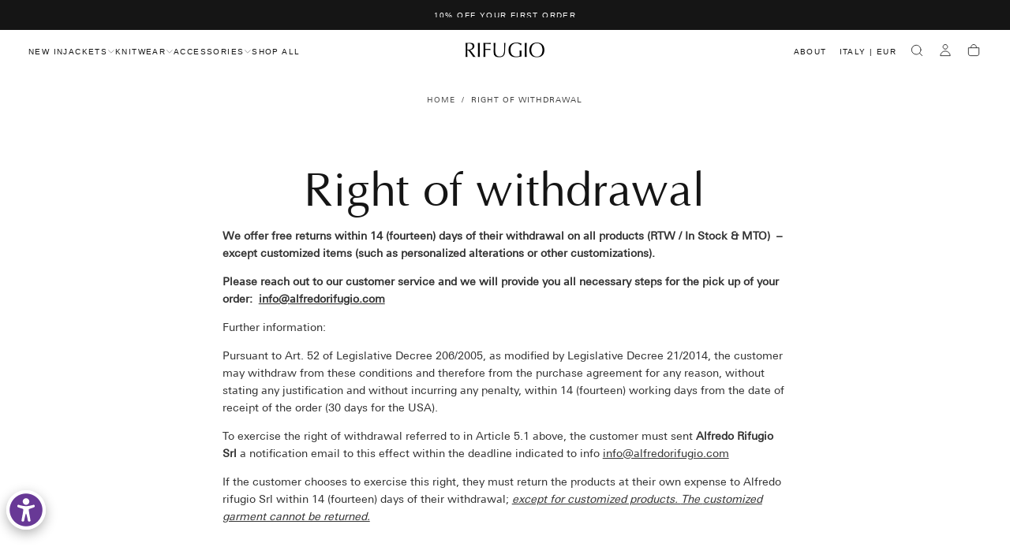

--- FILE ---
content_type: text/css
request_url: https://www.alfredorifugio.com/cdn/shop/t/22/assets/main-page.css?v=20499542017633092921759479061
body_size: -425
content:
.main-page{background-color:rgb(var(--color-background));padding:3.2rem 0 3.6rem}.main-page:only-child{padding-block-end:3.6rem}.main-page__breadcrumbs{margin-block-end:calc(var(--spacing-unit-size-static) * 3)}.main-page__title{margin:0 0 .8rem}.main-page__content h1,.main-page__content h2,.main-page__content h3,.main-page__content h4,.main-page__content h5,.main-page__content h6{line-height:var(--line-height-static-sm)}.main-page__content img{width:100%;height:auto;padding-block:.8rem}.main-page__foot{margin-block-start:3.6rem}.main-page__foot-title{letter-spacing:0}.main-page .rte{color:rgba(var(--color-foreground),.7)}@media screen and (min-width: 750px){.main-page{padding:3.2rem 0 3.6rem}.main-page__breadcrumbs{margin-block-end:calc(var(--spacing-unit-size-static) * 5)}.main-page__title{margin:0 0 1.6rem}.main-page__content img{padding-block:1.6rem}.main-page__foot{margin-block-start:3.6rem}}
/*# sourceMappingURL=/cdn/shop/t/22/assets/main-page.css.map?v=20499542017633092921759479061 */


--- FILE ---
content_type: text/css
request_url: https://www.alfredorifugio.com/cdn/shop/t/22/assets/section-social-media-highlights.css?v=117166750669479609561759479106
body_size: -322
content:
.social-media-highlights__content-card{display:flex;flex-direction:column;align-items:center;justify-content:center;text-align:center;gap:3.6rem;aspect-ratio:1 / 1;padding:4rem}.social-media-highlights__content-card{border-radius:var(--card-corner-radius)}.social-media-highlights__content-card p,.section--social-media-highlights h2 p{margin:0}.section--social-media-highlights h2,.social-media-highlights__subheading{text-align:center}.section--social-media-highlights .section-stacked .section__heading{padding-block:0;margin-block-end:calc(var(--spacing-6) + var(--spacing-1))}.section--social-media-highlights .button{display:flex;align-items:center;gap:.8rem;width:fit-content;margin:0 auto}@media screen and (max-width: 749px){social-media-highlights-slider{display:block;padding:0 0 calc(var(--spacing-6) + var(--spacing-1))}.section--social-media-highlights .section-default .section__heading{padding-block-start:0;padding-block-end:calc(var(--spacing-6) + var(--spacing-1))}}.swiper-smh .swiper-wrapper{transition-timing-function:linear!important}@media screen and (min-width: 750px){.social-media-highlights__subheading{margin-block-start:0;margin-block-end:var(--spacing-5);text-transform:uppercase}.section--social-media-highlights .section-stacked .button{margin-block-start:var(--spacing-8)}.section--social-media-highlights .section-stacked .section__heading{margin-block-end:var(--spacing-8)}}.swiper-smh .swiper-button{padding:1rem;border-radius:var(--button-action-border-radius, .6rem);background-color:rgb(var(--color-background))}.swiper-smh .swiper-button svg{width:2rem;height:2rem}.swiper-smh .swiper-button.swiper-button-disabled{visibility:hidden}
/*# sourceMappingURL=/cdn/shop/t/22/assets/section-social-media-highlights.css.map?v=117166750669479609561759479106 */


--- FILE ---
content_type: text/css
request_url: https://www.alfredorifugio.com/cdn/shop/t/22/assets/component-cart-drawer.css?v=41251514903189064121759479028
body_size: 680
content:
.cart-drawer__inner{background-color:rgb(var(--color-background));display:flex;flex-direction:column;width:36rem;max-width:100%;height:100dvh;position:fixed;inset-block:0;inset-inline-end:0;z-index:var(--z-header);transform:translate(100%);opacity:0;visibility:hidden;transition:opacity var(--duration-default),transform var(--duration-default),visibility var(--duration-default);overflow-y:auto}[dir=rtl] .cart-drawer__inner{transform:translate(-100%)}.cart-drawer__head{display:flex;align-items:center;justify-content:space-between;padding:2.4rem 1.6rem 2rem}.cart-drawer__close{color:rgb(var(--color-link));background:none;width:2.4rem;height:2.4rem;padding:0;border:none;border-radius:0;cursor:pointer;position:sticky;inset-block-start:0;inset-inline-start:2.4rem;z-index:2;outline:none}.cart-drawer__close svg{display:block;width:100%;height:100%}.cart-drawer__title{margin:0;position:relative}.cart-drawer__title,.cart-drawer__empty-text,.cart-drawer__summary-total{color:rgb(var(--color-heading-text))}.cart-drawer__title-counter{position:absolute;inset-inline-start:calc(100% + .8rem);opacity:.75;font-family:var(--font-heading-family);width:max-content;font-size:var(--font-size-static-sm);line-height:var(--line-height-static-xs);font-weight:var(--font-weight-normal);letter-spacing:-.084rem}@media screen and (min-width: 750px){.cart-drawer__title-counter{font-size:var(--font-size-static-h6)}}.cart-drawer__empty{padding-block-start:3.2rem;display:flex;flex-direction:column;justify-content:center;align-items:center;height:100%}.cart-drawer__empty-text{letter-spacing:0;margin:0 0 2.4rem;text-align:center}.cart-drawer__empty-text>*{text-align:center;margin:0}.cart-drawer__empty-text>h2 em{line-height:unset}.cart-drawer__empty-desc{display:block;text-align:center;margin:0 0 3.2rem;color:rgba(var(--color-secondary-text));font-size:var(--font-size-static-md);font-weight:var(--font-weight-normal);line-height:var(--line-height-static-sm);letter-spacing:.028rem}.cart-drawer__body{display:flex;flex-direction:column;justify-content:space-between;overflow:hidden;height:100%}.cart-drawer__top,.cart-drawer__main,.cart-drawer__bottom{padding:0 1.6rem 2.4rem}.cart-drawer__summary-discounts{font-size:var(--font-size-static-md);margin:1.2rem 0 0}.cart-drawer__summary-discounts svg{color:rgb(var(--color-heading-text))}.cart-drawer__summary-discounts svg,.cart-drawer__summary-discounts span{display:inline;vertical-align:middle}.cart-drawer__summary{padding:2.4rem 0 0;background:rgb(var(--color-background));width:100%;z-index:10;position:relative}.cart-drawer__summary:before{content:"";position:absolute;inset-block-start:-.1rem;inset-inline-start:50%;width:200%;height:.1rem;transform:translate(-50%);background:rgba(var(--color-border),var(--alpha-border))}[dir=rtl] .cart-drawer__summary:before{transform:translate(50%)}.cart-drawer__summary-total{letter-spacing:0;display:flex;align-items:center;justify-content:space-between;margin:0 0 2.4rem;max-height:5rem;gap:.4rem}.cart-drawer__summary-actions{display:flex;flex-flow:row wrap;align-items:center;justify-content:center;gap:var(--spacing-4)}.cart-drawer__terms{flex:1 0 100%}.cart-drawer__terms label{font-size:var(--font-size-static-sm);line-height:var(--line-height-static-sm)}.cart-drawer__action-buttons{flex:1 0 100%;display:flex;gap:1.2rem}.cart-drawer__action-buttons>*{flex:1 1 50%}.cart-drawer__summary-content span{display:block;font-size:var(--font-size-static-h6);line-height:var(--line-height-static-sm);letter-spacing:-.084rem;margin-block-end:.8rem}.cart-drawer__summary-tax{color:rgba(var(--color-foreground),.75);font-size:var(--font-size-static-xs);margin:0}.cart-drawer__total-price{font-family:var(--font-body-family);font-size:var(--font-size-static-h6);line-height:var(--line-height-static-sm);font-weight:var(--font-weight-semibold);letter-spacing:.02rem;white-space:nowrap}.cart-drawer__summary-tax a{color:currentColor}.cart-drawer__main{height:100%;display:flex;flex-direction:column;justify-content:space-between;overflow-x:hidden;overflow-y:auto}cart-drawer-items{display:block;position:relative;margin-block-end:2.4rem}.cart-drawer__spinner{position:absolute;inset-block-start:0;inset-inline-start:0;display:flex;justify-content:center;align-items:center;width:100%;height:100%;background-color:var(--color-body-background-transparent-50);z-index:2;opacity:0;visibility:hidden;will-change:opacity,visibility;transition:opacity var(--duration-default),visibility var(--duration-default)}cart-drawer-items.is-loading .cart-drawer__spinner{opacity:1;visibility:visible}.cart-drawer__recommendations .swiper{margin:0 -1.6rem;padding:0 1.6rem}cart-drawer.is-visible .cart-drawer{pointer-events:all;opacity:1;visibility:visible;background-color:transparent}cart-drawer.is-visible .cart-drawer:before{content:"";display:block;position:fixed;top:0;right:0;bottom:0;left:0;height:100vh;background-color:#00000080;z-index:var(--z-header)}cart-drawer.is-visible .cart-drawer__inner{opacity:1;visibility:visible;transform:translate(0);z-index:calc(var(--z-header) + 1)}.cart-drawer .cart-summary__button{width:100%}.quantity__wrapper{border:.1rem solid rgba(var(--color-border),var(--alpha-border))}.cart-drawer__information-bar{padding-block:1.2rem;border-block-end:.1rem solid rgba(var(--color-border),var(--alpha-border))}.cart-drawer__swiper{max-height:4.5rem}.cart-drawer__swiper .swiper-wrapper .swiper-slide-active{display:flex;justify-content:center;align-items:center}.cart-drawer__information-bar-content{display:flex;align-items:center;justify-content:center;gap:.8rem}.cart-drawer__info-img{width:1.6rem;height:1.6rem;margin:0 .8rem 0 0}.cart-drawer__info-img img{width:100%;height:100%}.cart-drawer__information-bar-content p{margin:0;font-size:var(--font-size-static-sm);font-weight:var(--font-weight-semibold);line-height:var(--line-height-static-md);letter-spacing:-.024rem}.cart-drawer .cart-item+.cart-item{padding-block-start:2.4rem;border-block-start:.1rem solid rgba(var(--color-border),var(--alpha-border))}cart-drawer .cart-item__title{padding-block:0}cart-drawer .cart-item__price{margin:0 0 1.2rem}@media screen and (min-width: 990px){.cart-drawer__empty{padding-block-start:4rem}.cart-drawer__head{padding:2rem 3.6rem}.cart-drawer__inner{width:60rem}.cart-drawer__body{flex:1}.cart-drawer__top,.cart-drawer__main,.cart-drawer__bottom{padding:0 3.6rem 2.4rem}.cart-drawer__recommendations .swiper{margin:0 -3.6rem;padding:0 3.6rem}.cart-drawer .cart-item+.cart-item{margin-block-start:2.4rem;padding-block-start:2.4rem}.cart-drawer__summary{width:100%}.cart-drawer__summary-content{max-width:unset}.cart-drawer__summary-tax{font-size:var(--font-size-static-sm)}}
/*# sourceMappingURL=/cdn/shop/t/22/assets/component-cart-drawer.css.map?v=41251514903189064121759479028 */


--- FILE ---
content_type: text/javascript
request_url: https://www.alfredorifugio.com/cdn/shop/t/22/assets/social-media-highlights-slider.js?v=77891254108480183551759479112
body_size: -77
content:
if(!customElements.get("social-media-highlights-slider")){class SocialMediaHighlightsSlider extends HTMLElement{constructor(){super(),this.slideContent=this.querySelector(".section__social-media-highlights--content-card");const swiperOptions=JSON.parse(this.getAttribute("data-swiper-options"))||{},swiperLayout=this.getAttribute("data-swiper-layout")||"default";this.sliderItem=this.querySelector(".swiper"),this.sliderOptions={slidesPerView:1,spaceBetween:swiperOptions.spaceBetweenMobile||2,breakpoints:{750:{slidesPerView:swiperOptions.slidesPerViewDesktop||3,spaceBetween:swiperOptions.spaceBetweenDesktop||2},1100:{slidesPerView:swiperOptions.slidesPerViewDesktop||4,spaceBetween:swiperOptions.spaceBetweenDesktop||2}},on:{afterInit:()=>this.querySelector(".swiper-smh").removeAttribute("style")}},swiperOptions.autoplaySpeed!=0&&swiperLayout==="default"&&(this.sliderOptions={speed:swiperOptions.autoplaySpeed||1e4,autoplay:{delay:0,disableOnInteraction:!1,pauseOnMouseEnter:!0},...this.sliderOptions}),swiperLayout==="default"&&(this.sliderOptions={loop:!0,...this.sliderOptions}),swiperLayout==="stacked"&&(this.sliderOptions={navigation:{prevEl:".swiper-button--prev",nextEl:".swiper-button--next"},...this.sliderOptions}),Shopify.designMode&&window.addEventListener("shopify:section:load",this.init.bind(this))}connectedCallback(){this.init()}init(){this.swiper=new Swiper(this.sliderItem,this.sliderOptions),this.toggleSlideContentCard()}toggleSlideContentCard(){let swiperInitialized=!1;window.innerWidth<750&&this.swiper.removeSlide(2);const updateSlideContent=()=>{swiperInitialized&&(window.innerWidth<750?this.swiper.removeSlide(2):this.swiper.addSlide(2,this.slideContent))};updateSlideContent(),window.addEventListener("resize",debounce(()=>{updateSlideContent()},200)),this.addEventListener("swiper:init",()=>{swiperInitialized=!0})}}customElements.define("social-media-highlights-slider",SocialMediaHighlightsSlider)}
//# sourceMappingURL=/cdn/shop/t/22/assets/social-media-highlights-slider.js.map?v=77891254108480183551759479112


--- FILE ---
content_type: image/svg+xml
request_url: https://www.alfredorifugio.com/cdn/shop/files/Rifugio-Logo-3.svg?v=1716893235&width=100
body_size: 34340
content:
<svg xmlns:xlink="http://www.w3.org/1999/xlink" xmlns="http://www.w3.org/2000/svg" version="1.1" viewBox="0 0 1392 255" height="255px" width="1392px">
    <title>Artboard Copy</title>
    <defs>
        <rect id="rect-1" height="255" width="1392" y="0" x="0"></rect>
    </defs>
    <g fill-rule="evenodd" fill="none" stroke-width="1" stroke="none" id="Artboard-Copy">
        <g id="RIFUGIO">
            <image xlink:href="[data-uri]" height="255" width="1392" y="0" x="0"></image>
            
        </g>
    </g>
</svg>